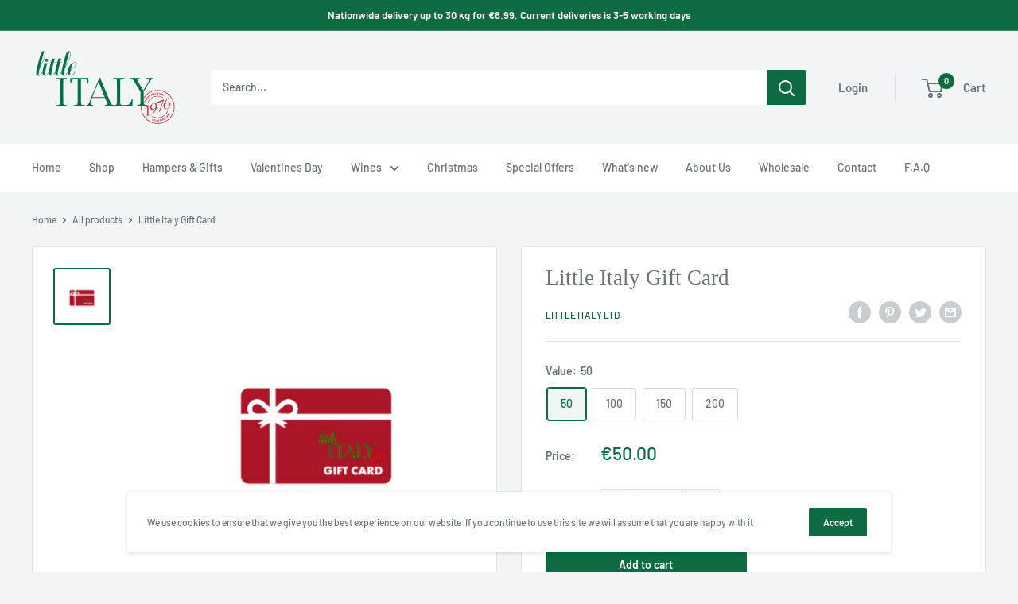

--- FILE ---
content_type: text/html; charset=utf-8
request_url: https://str.rise-ai.com/gift?popup=true&iframe=true
body_size: 1001
content:
<!doctype html>
<html >
  <head >
    <title>Storefront | Rise.ai</title><meta data-n-head="1" charset="utf-8"><meta data-n-head="1" name="viewport" content="width=device-width, initial-scale=1"><meta data-n-head="1" name="robots" content="noindex"><link data-n-head="1" rel="icon" type="image/x-icon" href="/favicon.png"><link data-n-head="1" rel="stylesheet" type="text/css" href="/line-awesome/line-awesome.min.css"><base href="/"><link rel="preload" href="/_nuxt/b628529.js" as="script"><link rel="preload" href="/_nuxt/8bec977.js" as="script"><link rel="preload" href="/_nuxt/b7d583e.js" as="script"><link rel="preload" href="/_nuxt/d9b3b21.js" as="script">
  </head>
  <body >
    <div id="__nuxt"><style> #nuxt-loading { background: white; visibility: hidden; opacity: 0; position: absolute; left: 0; right: 0; top: 0; bottom: 0; display: flex; justify-content: center; align-items: center; flex-direction: column; animation: nuxtLoadingIn 10s ease; -webkit-animation: nuxtLoadingIn 10s ease; animation-fill-mode: forwards; overflow: hidden; } @keyframes nuxtLoadingIn { 0% { visibility: hidden; opacity: 0; } 20% { visibility: visible; opacity: 0; } 100% { visibility: visible; opacity: 1; } } @-webkit-keyframes nuxtLoadingIn { 0% { visibility: hidden; opacity: 0; } 20% { visibility: visible; opacity: 0; } 100% { visibility: visible; opacity: 1; } } #nuxt-loading>div, #nuxt-loading>div:after { border-radius: 50%; width: 5rem; height: 5rem; } #nuxt-loading>div { font-size: 10px; position: relative; text-indent: -9999em; border: .5rem solid #F5F5F5; border-left: .5rem solid #D3D3D3; -webkit-transform: translateZ(0); -ms-transform: translateZ(0); transform: translateZ(0); -webkit-animation: nuxtLoading 1.1s infinite linear; animation: nuxtLoading 1.1s infinite linear; } #nuxt-loading.error>div { border-left: .5rem solid #ff4500; animation-duration: 5s; } @-webkit-keyframes nuxtLoading { 0% { -webkit-transform: rotate(0deg); transform: rotate(0deg); } 100% { -webkit-transform: rotate(360deg); transform: rotate(360deg); } } @keyframes nuxtLoading { 0% { -webkit-transform: rotate(0deg); transform: rotate(0deg); } 100% { -webkit-transform: rotate(360deg); transform: rotate(360deg); } } </style> <script> window.addEventListener('error', function () { var e = document.getElementById('nuxt-loading'); if (e) { e.className += ' error'; } }); </script> <div id="nuxt-loading" aria-live="polite" role="status"><div>Loading...</div></div> </div><script>window.__NUXT__={config:{_app:{basePath:"\u002F",assetsPath:"\u002F_nuxt\u002F",cdnURL:null}}}</script>
  <script src="/_nuxt/b628529.js"></script><script src="/_nuxt/8bec977.js"></script><script src="/_nuxt/b7d583e.js"></script><script src="/_nuxt/d9b3b21.js"></script><script defer src="https://static.cloudflareinsights.com/beacon.min.js/vcd15cbe7772f49c399c6a5babf22c1241717689176015" integrity="sha512-ZpsOmlRQV6y907TI0dKBHq9Md29nnaEIPlkf84rnaERnq6zvWvPUqr2ft8M1aS28oN72PdrCzSjY4U6VaAw1EQ==" data-cf-beacon='{"version":"2024.11.0","token":"e23e0f4b499b4c2c90364c6d62be991b","server_timing":{"name":{"cfCacheStatus":true,"cfEdge":true,"cfExtPri":true,"cfL4":true,"cfOrigin":true,"cfSpeedBrain":true},"location_startswith":null}}' crossorigin="anonymous"></script>
</body>
</html>


--- FILE ---
content_type: application/javascript; charset=UTF-8
request_url: https://str.rise-ai.com/_nuxt/7f10c12.js
body_size: 10235
content:
(window.webpackJsonp=window.webpackJsonp||[]).push([[13],{316:function(t){t.exports=JSON.parse('{"shop_url":"daniel-dev.myshopify.com","brand":null,"address1":"sdafsdf","city":"Ariel","country":"IL","currency":"ILS","name":"daniel-dev","zip":"","language":"en","money_format":"{{amount}} ARI","gw_installed":1}')},457:function(t,e,n){"use strict";(function(t,r){n(24),n(19),n(20),n(29),n(30);var o=n(9),c=n(14),l=n(314),d=n.n(l),f=n(316),m=n(508),h=n(509);function _(object,t){var e=Object.keys(object);if(Object.getOwnPropertySymbols){var n=Object.getOwnPropertySymbols(object);t&&(n=n.filter((function(t){return Object.getOwnPropertyDescriptor(object,t).enumerable}))),e.push.apply(e,n)}return e}function v(t){for(var i=1;i<arguments.length;i++){var source=null!=arguments[i]?arguments[i]:{};i%2?_(Object(source),!0).forEach((function(e){Object(o.a)(t,e,source[e])})):Object.getOwnPropertyDescriptors?Object.defineProperties(t,Object.getOwnPropertyDescriptors(source)):_(Object(source)).forEach((function(e){Object.defineProperty(t,e,Object.getOwnPropertyDescriptor(source,e))}))}return t}e.a={layout:function(t){return"true"===t.query.popup?"popup":"default"},computed:v(v({},Object(c.d)({shop:function(e){return!t.isEmpty(e.shop)&&e.shop},settings:function(e){return!t.isEmpty(e.settings)&&e.settings}})),Object(c.c)({devMode:"devMode"})),watch:{settings:function(){this.$nextTick((function(){this.initGift()}))}},created:function(){this.initGift()},mounted:function(){var t=this;window.addEventListener("message",(function(e){var n=e.data,r=n.eventName,data=n.data;switch(r){case"setPopupId":t.setPopupId({popupId:data});break;case"putShop":t.putShop({shop:data});break;case"putSettings":t.putSettings({settings:data});break;case"putProduct":t.putProduct({product:data});break;case"updateCart":t.updateCart({cart:data})}}))},methods:v({initGift:function(){if(this.devMode){this.putShop({shop:f}),this.putSettings({settings:m}),this.putProduct({product:v(v({},h),{},{is_gift_card:false})}),this.setCart({key:"is_gift_card",value:false})}this.settings&&(this.settings.custom_fonts_stylesheet?d.a.load({custom:{urls:[this.settings.custom_fonts_stylesheet]}}):d.a.load({google:{families:[this.settings.font]}}),r("#content").css("font-family",this.settings.font),this.setCart({key:"to_image_path",value:this.settings.popup_gallery_main_image}),this.setCart({key:"shop_url",value:this.shop.shop_url}))}},Object(c.b)({setPopupId:"setPopupId",putShop:"shop/put",putSettings:"settings/put",setCart:"gift/setCart",updateCart:"gift/updateCart",putProduct:"gift/putProduct"}))}}).call(this,n(45),n(303))},468:function(t,e,n){"use strict";n.d(e,"a",(function(){return r}));n(46);function r(html){return null==html?void 0:html.replace(/&/g,"&amp;").replace(/</g,"&lt;").replace(/>/g,"&gt;").replace(/"/g,"&quot;").replace(/'/g,"&#039;")}},485:function(t,e,n){var map={"./af":318,"./af.js":318,"./ar":319,"./ar-dz":320,"./ar-dz.js":320,"./ar-kw":321,"./ar-kw.js":321,"./ar-ly":322,"./ar-ly.js":322,"./ar-ma":323,"./ar-ma.js":323,"./ar-sa":324,"./ar-sa.js":324,"./ar-tn":325,"./ar-tn.js":325,"./ar.js":319,"./az":326,"./az.js":326,"./be":327,"./be.js":327,"./bg":328,"./bg.js":328,"./bm":329,"./bm.js":329,"./bn":330,"./bn-bd":331,"./bn-bd.js":331,"./bn.js":330,"./bo":332,"./bo.js":332,"./br":333,"./br.js":333,"./bs":334,"./bs.js":334,"./ca":335,"./ca.js":335,"./cs":336,"./cs.js":336,"./cv":337,"./cv.js":337,"./cy":338,"./cy.js":338,"./da":339,"./da.js":339,"./de":340,"./de-at":341,"./de-at.js":341,"./de-ch":342,"./de-ch.js":342,"./de.js":340,"./dv":343,"./dv.js":343,"./el":344,"./el.js":344,"./en-au":345,"./en-au.js":345,"./en-ca":346,"./en-ca.js":346,"./en-gb":347,"./en-gb.js":347,"./en-ie":348,"./en-ie.js":348,"./en-il":349,"./en-il.js":349,"./en-in":350,"./en-in.js":350,"./en-nz":351,"./en-nz.js":351,"./en-sg":352,"./en-sg.js":352,"./eo":353,"./eo.js":353,"./es":354,"./es-do":355,"./es-do.js":355,"./es-mx":356,"./es-mx.js":356,"./es-us":357,"./es-us.js":357,"./es.js":354,"./et":358,"./et.js":358,"./eu":359,"./eu.js":359,"./fa":360,"./fa.js":360,"./fi":361,"./fi.js":361,"./fil":362,"./fil.js":362,"./fo":363,"./fo.js":363,"./fr":364,"./fr-ca":365,"./fr-ca.js":365,"./fr-ch":366,"./fr-ch.js":366,"./fr.js":364,"./fy":367,"./fy.js":367,"./ga":368,"./ga.js":368,"./gd":369,"./gd.js":369,"./gl":370,"./gl.js":370,"./gom-deva":371,"./gom-deva.js":371,"./gom-latn":372,"./gom-latn.js":372,"./gu":373,"./gu.js":373,"./he":374,"./he.js":374,"./hi":375,"./hi.js":375,"./hr":376,"./hr.js":376,"./hu":377,"./hu.js":377,"./hy-am":378,"./hy-am.js":378,"./id":379,"./id.js":379,"./is":380,"./is.js":380,"./it":381,"./it-ch":382,"./it-ch.js":382,"./it.js":381,"./ja":383,"./ja.js":383,"./jv":384,"./jv.js":384,"./ka":385,"./ka.js":385,"./kk":386,"./kk.js":386,"./km":387,"./km.js":387,"./kn":388,"./kn.js":388,"./ko":389,"./ko.js":389,"./ku":390,"./ku.js":390,"./ky":391,"./ky.js":391,"./lb":392,"./lb.js":392,"./lo":393,"./lo.js":393,"./lt":394,"./lt.js":394,"./lv":395,"./lv.js":395,"./me":396,"./me.js":396,"./mi":397,"./mi.js":397,"./mk":398,"./mk.js":398,"./ml":399,"./ml.js":399,"./mn":400,"./mn.js":400,"./mr":401,"./mr.js":401,"./ms":402,"./ms-my":403,"./ms-my.js":403,"./ms.js":402,"./mt":404,"./mt.js":404,"./my":405,"./my.js":405,"./nb":406,"./nb.js":406,"./ne":407,"./ne.js":407,"./nl":408,"./nl-be":409,"./nl-be.js":409,"./nl.js":408,"./nn":410,"./nn.js":410,"./oc-lnc":411,"./oc-lnc.js":411,"./pa-in":412,"./pa-in.js":412,"./pl":413,"./pl.js":413,"./pt":414,"./pt-br":415,"./pt-br.js":415,"./pt.js":414,"./ro":416,"./ro.js":416,"./ru":417,"./ru.js":417,"./sd":418,"./sd.js":418,"./se":419,"./se.js":419,"./si":420,"./si.js":420,"./sk":421,"./sk.js":421,"./sl":422,"./sl.js":422,"./sq":423,"./sq.js":423,"./sr":424,"./sr-cyrl":425,"./sr-cyrl.js":425,"./sr.js":424,"./ss":426,"./ss.js":426,"./sv":427,"./sv.js":427,"./sw":428,"./sw.js":428,"./ta":429,"./ta.js":429,"./te":430,"./te.js":430,"./tet":431,"./tet.js":431,"./tg":432,"./tg.js":432,"./th":433,"./th.js":433,"./tk":434,"./tk.js":434,"./tl-ph":435,"./tl-ph.js":435,"./tlh":436,"./tlh.js":436,"./tr":437,"./tr.js":437,"./tzl":438,"./tzl.js":438,"./tzm":439,"./tzm-latn":440,"./tzm-latn.js":440,"./tzm.js":439,"./ug-cn":441,"./ug-cn.js":441,"./uk":442,"./uk.js":442,"./ur":443,"./ur.js":443,"./uz":444,"./uz-latn":445,"./uz-latn.js":445,"./uz.js":444,"./vi":446,"./vi.js":446,"./x-pseudo":447,"./x-pseudo.js":447,"./yo":448,"./yo.js":448,"./zh-cn":449,"./zh-cn.js":449,"./zh-hk":450,"./zh-hk.js":450,"./zh-mo":451,"./zh-mo.js":451,"./zh-tw":452,"./zh-tw.js":452};function r(t){var e=o(t);return n(e)}function o(t){if(!n.o(map,t)){var e=new Error("Cannot find module '"+t+"'");throw e.code="MODULE_NOT_FOUND",e}return map[t]}r.keys=function(){return Object.keys(map)},r.resolve=o,t.exports=r,r.id=485},507:function(t,e,n){"use strict";(function(t,r){n(24),n(19),n(20),n(29),n(30);var o=n(9),c=n(14),l=n(574),d=n(862),f=n(863),m=n(864),h=n(860),_=n(865),v=n(866);function j(object,t){var e=Object.keys(object);if(Object.getOwnPropertySymbols){var n=Object.getOwnPropertySymbols(object);t&&(n=n.filter((function(t){return Object.getOwnPropertyDescriptor(object,t).enumerable}))),e.push.apply(e,n)}return e}function y(t){for(var i=1;i<arguments.length;i++){var source=null!=arguments[i]?arguments[i]:{};i%2?j(Object(source),!0).forEach((function(e){Object(o.a)(t,e,source[e])})):Object.getOwnPropertyDescriptors?Object.defineProperties(t,Object.getOwnPropertyDescriptors(source)):j(Object(source)).forEach((function(e){Object.defineProperty(t,e,Object.getOwnPropertyDescriptor(source,e))}))}return t}e.a={components:{sendingMethods:f.a,formInputs:m.a,dateButtons:h.a,cGallery:_.a,cPreview:v.a,cCalendar:d.a},mixins:[l.a],data:function(){return{loading:!1,calendarOpened:!1,validation:!1,formInputsDirty:!1,greetingCardPreview:!1}},computed:y({sendingMethod:function(){return this.cart.gw_client_interaction}},Object(c.d)({shop:function(e){return!t.isEmpty(e.shop)&&e.shop},settings:function(e){return!t.isEmpty(e.settings)&&e.settings},product:function(e){return!t.isEmpty(e.gift.product)&&e.gift.product},cart:function(t){return t.gift.cart}})),watch:{product:function(){this.$nextTick((function(){this.init()}))}},mounted:function(){var t=this;this.init(),window.addEventListener("message",(function(e){if("cartSaved"===e.data.eventName)t.formInputsDirty=!1,t.loading=!1}))},methods:y({navigate:function(path){var e=t.get(this.$route,"query",{});this.$router.push({path:path,query:e})},init:function(){this.settings&&(r("#page").css("background-color",this.settings.popup_background_color),r("#footer").css("background-color",this.settings.popup_background_color),r("#footer-button").css("background-color",this.settings.popup_background_color))},done:function(){this.formInputsDirty=!0,this.validation&&(this.loading=!0,this.doneAction())}},Object(c.b)({doneAction:"gift/done"}))}}).call(this,n(45),n(303))},508:function(t){t.exports=JSON.parse('{"popup_background_color":"#ffffff","allowed_sending_methods":"email,instant-message,print","c2c_giftcard_product_id":2186177871945,"cart_send_as_gift":"Send this cart as a gift","delivery_screen_title":"Let\'s send your gift!","delivery_screen_gift_card_title":"Let\'s send your gift card!","disable_datepicker":0,"email_phone_field_recipient_email_placeholder":"Recipient\'s Email","font":"Montserrat","greeting_card_field_label":"Greeting","greeting_card_field_text_placeholder":"test Enjoy your gift!","greeting_card_select_date_label":"Choose Date","intro_confirm_btn":"Got it!","intro_step_title_1":"Step one","intro_step_title_2":"Step two","intro_step_title_3":"Step three","intro_step_1_text":"The recipient gets your thoughtful gift via email or text message.","intro_step_3_text":"Done! The gift will be sent to the address they fill out.","intro_step_2_text":"They open the gift and choose the perfect size and color before it ships.","main_color":"#235AA0","new_popup_short_desc":"The recipient will be able to view their gift online and adjust or exchange it before it ships.","new_popup_done":"ADD TO CART","popup_datepicker_now":"Now","popup_gallery_main_image":"156c464527214dc0b5462e8ec0de1fad054a582ebb104f19918df0bbe92e6a0b.jpg","popup_gallery_selected_images":"[\\"02b2b9cf1ed84edb8fa64cb1799fdd346865793278584a72bbb81d3fb951d413.jpg\\",\\"ec82c3d13b044a5b964c73ea34c08d9169c44b9144a04aef8baaa1f2dcd4f728.jpg\\",\\"156c464527214dc0b5462e8ec0de1fad054a582ebb104f19918df0bbe92e6a0b.jpg\\"]","popup_secondary_color":"red","popup_subtitle_learn_more":"Learn more","preview":"Preview","recipient_url__greeting_see_gift_btn":"See Your Gift","sending_methods_email_button_label":"Email","sending_methods_instant_message_button_label":"Message","sending_methods_email_delivery_text":"We\'ll directly email the recipient a link to open your greeting card and redeem your gift.","sending_methods_print_button_label":"Print","sending_methods_print_delivery_text":"Print your greeting card from your own computer. The card will include instructions for the recipient on how to open and redeem your gift online.","sending_methods_instant_message_delivery_text":"You\'ll get a gift link to send to your recipient using Facebook Messenger, WhatsApp or any other messaging app. With the link, the recipient can open your greeting card and redeem the gift.","send_it_as_a_gift":"Gift Instantly","send_it_as_a_gift_card":"Send Gift Card","storefront_gift_preview":0,"storefront_gift_align_buttons":"center","to_field_label":"To","to_field_recipient_name_placeholder":"Recipient\'s Name","enable_customers":1,"storefront_gift_hide_gift_card_add_to_cart_button":1}')},509:function(t){t.exports=JSON.parse('{"id":2186177871945,"vendor":"Rise.ai","type":"","variants":[{"id":19935580225609,"price":5000,"name":"Gift card - $50","public_title":"$50","sku":""},{"id":19935580258377,"price":10000,"name":"Gift card - $100","public_title":"$100","sku":""}]}')},510:function(t,e,n){"use strict";(function(t,r){n(24),n(19),n(20),n(29),n(30);var o=n(9),c=(n(102),n(14)),l=n(669);function d(object,t){var e=Object.keys(object);if(Object.getOwnPropertySymbols){var n=Object.getOwnPropertySymbols(object);t&&(n=n.filter((function(t){return Object.getOwnPropertyDescriptor(object,t).enumerable}))),e.push.apply(e,n)}return e}function f(t){for(var i=1;i<arguments.length;i++){var source=null!=arguments[i]?arguments[i]:{};i%2?d(Object(source),!0).forEach((function(e){Object(o.a)(t,e,source[e])})):Object.getOwnPropertyDescriptors?Object.defineProperties(t,Object.getOwnPropertyDescriptors(source)):d(Object(source)).forEach((function(e){Object.defineProperty(t,e,Object.getOwnPropertyDescriptor(source,e))}))}return t}e.a={mixins:[l.a],computed:f({minDate:function(){if(this.settings.enable_scheduled_timezone_FT&&this.timezoneObject){var e=(new Date).toLocaleString("en-US",{timeZone:this.timezoneObject.tz}),n=new Date(e);return n.setDate(n.getDate()+1),n}return t().add(1,"days").toDate()},defaultDate:function(){return this.settings.enable_scheduled_timezone_FT&&this.timezoneObject?this.minDate:t().toDate()}},Object(c.d)({settings:function(t){return t.settings},cart:function(t){return t.gift.cart}})),mounted:function(){var t=this,e=new(n(681))({keyboardInput:!1,minDate:this.minDate,defaultDate:this.defaultDate,disableWeekends:!1,format:"YYYY-MM-DD",onSelect:function(e){var n=t.formatDate(e);t.setCart({key:"choosen_date",value:n}),t.closeCalendar()},onDraw:function(){t.setSettingsColors()}});r(this.$el).find("#pikaday").append(e.el),this.setSettingsColors()},methods:f({setSettingsColors:function(){r(this.$el).find("#pikaday .pika-single .pika-lendar td.is-today .pika-button").css("color",this.settings.main_color),r(this.$el).find("#pikaday .pika-single .pika-lendar td.is-selected .pika-button").css("background",this.settings.main_color).css("color","#ffffff"),r(this.$el).find("#pikaday .pika-table th").css("color",this.settings.main_color),r(this.$el).find("#pikaday .pika-label").css("color",this.settings.main_color)},closeCalendar:function(){this.$emit("closeCalendar")}},Object(c.b)({setCart:"gift/setCart"}))}}).call(this,n(299),n(303))},511:function(t,e,n){"use strict";(function(t){n(24),n(19),n(20),n(29),n(30);var r=n(9),o=n(14),c=n(580),l=n.n(c);function d(object,t){var e=Object.keys(object);if(Object.getOwnPropertySymbols){var n=Object.getOwnPropertySymbols(object);t&&(n=n.filter((function(t){return Object.getOwnPropertyDescriptor(object,t).enumerable}))),e.push.apply(e,n)}return e}e.a={computed:function(t){for(var i=1;i<arguments.length;i++){var source=null!=arguments[i]?arguments[i]:{};i%2?d(Object(source),!0).forEach((function(e){Object(r.a)(t,e,source[e])})):Object.getOwnPropertyDescriptors?Object.defineProperties(t,Object.getOwnPropertyDescriptors(source)):d(Object(source)).forEach((function(e){Object.defineProperty(t,e,Object.getOwnPropertyDescriptor(source,e))}))}return t}({timezoneObject:function(){var t=this.settings.scheduled_timezone_data;if(t){var e=JSON.parse(t);if(e&&e.h&&e.m&&e.tz)return e}return null}},Object(o.d)({settings:function(e){return!t.isEmpty(e.settings)&&e.settings}})),methods:{sameDate:function(t,e){return t.getFullYear()===e.getFullYear()&&t.getMonth()===e.getMonth()&&t.getDate()===e.getDate()},formatDate:function(t){if(this.settings.enable_scheduled_timezone_FT&&this.timezoneObject)return l()(t,"YYYY-MM-DD").set({h:this.timezoneObject.h,m:this.timezoneObject.m}).tz(this.timezoneObject.tz,!0).format();if(this.sameDate(t,new Date))return null;var e=l()().get("hour"),n=l()(t).set("hour",e);return l.a.utc(n).format("YYYY-MM-DD HH:mm")}}}}).call(this,n(45))},512:function(t,e,n){"use strict";(function(t){n(24),n(19),n(29),n(30);var r=n(9),o=(n(20),n(81),n(49)),c=n.n(o),l=n(468),d=n(14);function f(object,t){var e=Object.keys(object);if(Object.getOwnPropertySymbols){var n=Object.getOwnPropertySymbols(object);t&&(n=n.filter((function(t){return Object.getOwnPropertyDescriptor(object,t).enumerable}))),e.push.apply(e,n)}return e}function m(t){for(var i=1;i<arguments.length;i++){var source=null!=arguments[i]?arguments[i]:{};i%2?f(Object(source),!0).forEach((function(e){Object(r.a)(t,e,source[e])})):Object.getOwnPropertyDescriptors?Object.defineProperties(t,Object.getOwnPropertyDescriptors(source)):f(Object(source)).forEach((function(e){Object.defineProperty(t,e,Object.getOwnPropertyDescriptor(source,e))}))}return t}e.a={data:function(){return{allowedSendingMethods:[]}},computed:m({sendingMethod:function(){return this.cart.gw_client_interaction}},Object(d.d)({settings:function(t){return t.settings},cart:function(t){return t.gift.cart}})),created:function(){this.allowedSendingMethods=t.filter(String(this.settings.allowed_sending_methods).split(/\s*,\s*/),(function(t){return"email"===t||"instant-message"===t||"print"===t})),this.allowedSendingMethods=t.orderBy(this.allowedSendingMethods),this.setSendingMethod(this.allowedSendingMethods[0])},methods:m({ifInAraay:function(t,e){return!!(t.indexOf(e)+1)},sanitizeHTML:l.a,checkAllowedSendingMethod:function(t){return this.ifInAraay(this.allowedSendingMethods,t)},textColor:function(t){var e=arguments.length>1&&void 0!==arguments[1]?arguments[1]:1;return c()(t).isLight()?c()("#333333").alpha(e):c()("#f1f1f1").alpha(e)}},Object(d.b)({setSendingMethod:"gift/setSendingMethod"}))}}).call(this,n(45))},513:function(t,e,n){"use strict";(function(t){n(24),n(19),n(20),n(29),n(30);var r=n(9),o=(n(31),n(50),n(14));function c(object,t){var e=Object.keys(object);if(Object.getOwnPropertySymbols){var n=Object.getOwnPropertySymbols(object);t&&(n=n.filter((function(t){return Object.getOwnPropertyDescriptor(object,t).enumerable}))),e.push.apply(e,n)}return e}function l(t){for(var i=1;i<arguments.length;i++){var source=null!=arguments[i]?arguments[i]:{};i%2?c(Object(source),!0).forEach((function(e){Object(r.a)(t,e,source[e])})):Object.getOwnPropertyDescriptors?Object.defineProperties(t,Object.getOwnPropertyDescriptors(source)):c(Object(source)).forEach((function(e){Object.defineProperty(t,e,Object.getOwnPropertyDescriptor(source,e))}))}return t}e.a={props:{dirty:Boolean},data:function(){return{validations:{},MAX_MESSAGE_LENGTH:500}},computed:l({sumValidations:function(){return t.every(this.validations,Boolean)},sendingMethod:function(){return this.cart.gw_client_interaction}},Object(o.d)({settings:function(t){return t.settings},cart:function(t){return t.gift.cart}})),watch:{sumValidations:function(t){this.$emit("validation",t)},sendingMethod:function(t){"email"!==t&&this.$set(this.validations,"to_email",!0)}},created:function(){this.$emit("validation",this.sumValidations)},mounted:function(){},methods:l({handleCardMessageInput:function(t){var e=t.slice(0,this.MAX_MESSAGE_LENGTH);this.setCart({key:"card_message",value:e})},setValidation:function(t,e){this.$set(this.validations,t,e)},handleKeyDown:function(t){["Backspace","Delete","ArrowLeft","ArrowRight","ArrowUp","ArrowDown","Tab"].includes(t.key)||this.cart.card_message&&this.cart.card_message.length>=this.MAX_MESSAGE_LENGTH&&t.preventDefault()}},Object(o.b)({setCart:"gift/setCart"}))}}).call(this,n(45))},514:function(t,e,n){"use strict";(function(t){n(24),n(19),n(29),n(30);var r=n(869),o=n(9),c=(n(20),n(32),n(14));function l(object,t){var e=Object.keys(object);if(Object.getOwnPropertySymbols){var n=Object.getOwnPropertySymbols(object);t&&(n=n.filter((function(t){return Object.getOwnPropertyDescriptor(object,t).enumerable}))),e.push.apply(e,n)}return e}function d(t){for(var i=1;i<arguments.length;i++){var source=null!=arguments[i]?arguments[i]:{};i%2?l(Object(source),!0).forEach((function(e){Object(o.a)(t,e,source[e])})):Object.getOwnPropertyDescriptors?Object.defineProperties(t,Object.getOwnPropertyDescriptors(source)):l(Object(source)).forEach((function(e){Object.defineProperty(t,e,Object.getOwnPropertyDescriptor(source,e))}))}return t}e.a={data:function(){return{images:[],loadedImages:{}}},computed:d({},Object(c.d)({settings:function(t){return t.settings},cart:function(t){return t.gift.cart}})),created:function(){this.getImages()},mounted:function(){this.loadImages()},methods:d({isSelectedImage:function(image){return this.cart.to_image_path===image},getImages:function(){var e=this,n=JSON.parse(this.settings.popup_gallery_selected_images),o=t.filter(n,(function(image){return e.cart.to_image_path!==image})),c=[this.cart.to_image_path].concat(Object(r.a)(o)).filter((function(i){return!!i}));this.images=c},loadImages:function(){var e=this;t.map(this.images,(function(image,t){var n=new Image;n.src="https://assets.rise-ai.com/static/".concat(image),n.onload=function(){e.$set(e.loadedImages,image,image)},n.onerror=function(){e.images.splice(t,1)}}))},selectImage:function(image){this.setCart({key:"to_image_path",value:image})}},Object(c.b)({setCart:"gift/setCart"}))}}).call(this,n(45))},515:function(t,e,n){"use strict";(function(t){n(24),n(19),n(29),n(30);var r=n(9),o=(n(694),n(20),n(14));function c(object,t){var e=Object.keys(object);if(Object.getOwnPropertySymbols){var n=Object.getOwnPropertySymbols(object);t&&(n=n.filter((function(t){return Object.getOwnPropertyDescriptor(object,t).enumerable}))),e.push.apply(e,n)}return e}function l(t){for(var i=1;i<arguments.length;i++){var source=null!=arguments[i]?arguments[i]:{};i%2?c(Object(source),!0).forEach((function(e){Object(r.a)(t,e,source[e])})):Object.getOwnPropertyDescriptors?Object.defineProperties(t,Object.getOwnPropertyDescriptors(source)):c(Object(source)).forEach((function(e){Object.defineProperty(t,e,Object.getOwnPropertyDescriptor(source,e))}))}return t}e.a={components:{},props:{},data:function(){return{}},computed:l({nextImageIndex:function(){return this.images[this.correctIndexImage+1]},prevImageIndex:function(){return this.images[this.correctIndexImage-1]},correctIndexImage:function(){var e=this.cart.to_image_path;return t.findIndex(this.images,(function(image){return image===e}))},images:{get:function(){return t.filter(JSON.parse(this.settings.popup_gallery_selected_images))}},img:function(){return"https://assets.rise-ai.com/static/".concat(this.cart.to_image_path)}},Object(o.d)({settings:function(t){return t.settings},cart:function(t){return t.gift.cart}})),methods:l({nextImage:function(){this.nextImageIndex&&this.selectImage(this.nextImageIndex)},prevImage:function(){this.prevImageIndex&&this.selectImage(this.prevImageIndex)},selectImage:function(image){this.setCart({key:"to_image_path",value:image})}},Object(o.b)({setCart:"gift/setCart"}))}}).call(this,n(45))},574:function(t,e,n){"use strict";var r=n(457).a,o=n(2),component=Object(o.a)(r,undefined,undefined,!1,null,null,null);e.a=component.exports},581:function(t,e,n){var content=n(683);content.__esModule&&(content=content.default),"string"==typeof content&&(content=[[t.i,content,""]]),content.locals&&(t.exports=content.locals);(0,n(5).default)("2f8bd3ec",content,!0,{sourceMap:!1})},582:function(t,e,n){var content=n(685);content.__esModule&&(content=content.default),"string"==typeof content&&(content=[[t.i,content,""]]),content.locals&&(t.exports=content.locals);(0,n(5).default)("4f48427f",content,!0,{sourceMap:!1})},583:function(t,e,n){var content=n(687);content.__esModule&&(content=content.default),"string"==typeof content&&(content=[[t.i,content,""]]),content.locals&&(t.exports=content.locals);(0,n(5).default)("069884aa",content,!0,{sourceMap:!1})},584:function(t,e,n){var content=n(689);content.__esModule&&(content=content.default),"string"==typeof content&&(content=[[t.i,content,""]]),content.locals&&(t.exports=content.locals);(0,n(5).default)("65830d30",content,!0,{sourceMap:!1})},585:function(t,e,n){var content=n(691);content.__esModule&&(content=content.default),"string"==typeof content&&(content=[[t.i,content,""]]),content.locals&&(t.exports=content.locals);(0,n(5).default)("96719892",content,!0,{sourceMap:!1})},586:function(t,e,n){var content=n(693);content.__esModule&&(content=content.default),"string"==typeof content&&(content=[[t.i,content,""]]),content.locals&&(t.exports=content.locals);(0,n(5).default)("64920f03",content,!0,{sourceMap:!1})},587:function(t,e,n){var content=n(696);content.__esModule&&(content=content.default),"string"==typeof content&&(content=[[t.i,content,""]]),content.locals&&(t.exports=content.locals);(0,n(5).default)("01d09eb6",content,!0,{sourceMap:!1})},588:function(t,e,n){var content=n(698);content.__esModule&&(content=content.default),"string"==typeof content&&(content=[[t.i,content,""]]),content.locals&&(t.exports=content.locals);(0,n(5).default)("ae34fdf0",content,!0,{sourceMap:!1})},669:function(t,e,n){"use strict";var r=n(511).a,o=n(2),component=Object(o.a)(r,undefined,undefined,!1,null,null,null);e.a=component.exports},682:function(t,e,n){"use strict";n(581)},683:function(t,e,n){var r=n(4)((function(i){return i[1]}));r.push([t.i,'.pika-single{color:#333;display:block;position:relative;z-index:9999}.pika-single:after,.pika-single:before{content:" ";display:table}.pika-single:after{clear:both}.pika-single{*zoom:1}.pika-single.is-hidden{display:none}.pika-single.is-bound{box-shadow:0 5px 15px -5px rgba(0,0,0,.5);position:absolute}.pika-lendar{float:left;padding:8px;width:100%}.pika-title{position:relative;text-align:center}.pika-label{background-color:#fff;display:inline-block;*display:inline;font-size:16px;font-weight:700;line-height:20px;margin:0;overflow:hidden;padding:5px 3px;position:relative;z-index:9999}.pika-title select{cursor:pointer;filter:alpha(opacity=0);left:0;margin:0;opacity:0;position:absolute;top:5px;z-index:9998}.pika-next,.pika-prev{background-color:transparent;background-position:50%;background-repeat:no-repeat;background-size:75% 75%;border:0;cursor:pointer;display:block;height:30px;opacity:.5;outline:none;overflow:hidden;padding:0;position:relative;*position:absolute;text-indent:20px;*top:0;white-space:nowrap;width:20px}.pika-next:hover,.pika-prev:hover{opacity:1}.is-rtl .pika-next,.pika-prev{background-image:url("[data-uri]");float:left;*left:0}.is-rtl .pika-prev,.pika-next{background-image:url("[data-uri]");float:right;*right:0}.pika-next.is-disabled,.pika-prev.is-disabled{cursor:default;opacity:.2}.pika-select{display:inline-block;*display:inline}.pika-table{border:0;border-collapse:collapse;border-spacing:0;width:100%}.pika-table td,.pika-table th{padding:0;width:14.28571429%}.pika-table th{color:#999;font-size:12px;font-weight:700;line-height:25px;text-align:center}.pika-button{background:#f5f5f5;border:0;box-sizing:border-box;-moz-box-sizing:border-box;color:#666;cursor:pointer;display:block;font-size:12px;line-height:15px;margin:0;outline:none;padding:20px;text-align:right;width:100%}@media (max-width:40em){.pika-button{padding:12px}}.pika-week{color:#999;font-size:11px}.is-today .pika-button{color:#d3d3d3;font-weight:700}.has-event .pika-button,.is-selected .pika-button{background:#d3d3d3;border-radius:3px;color:#fff;font-weight:700}.has-event .pika-button{background:#005da9;box-shadow:inset 0 1px 3px #0076c9}.is-disabled .pika-button,.is-inrange .pika-button{background:#f5f5f5}.is-startrange .pika-button{background:#6cb31d;border-radius:3px;box-shadow:none;color:#fff}.is-endrange .pika-button{background:#d3d3d3;border-radius:3px;box-shadow:none;color:#fff}.is-disabled .pika-button{color:#999;cursor:default;opacity:.4;pointer-events:none}.is-outside-current-month .pika-button{color:#999;opacity:.3}.is-selection-disabled{cursor:default;pointer-events:none}.pika-button:hover,.pika-row.pick-whole-week:hover .pika-button{background:#e6e6e6;border-radius:3px;box-shadow:none;color:#000}.pika-table abbr{-webkit-text-decoration:none;text-decoration:none}',""]),r.locals={},t.exports=r},684:function(t,e,n){"use strict";n(582)},685:function(t,e,n){var r=n(4)((function(i){return i[1]}));r.push([t.i,".description[data-v-d0682cea]{margin:10px 0}",""]),r.locals={},t.exports=r},686:function(t,e,n){"use strict";n(583)},687:function(t,e,n){var r=n(4)((function(i){return i[1]}));r.push([t.i,".form-title-stack-item[data-v-86a4660e]{width:120px}.form-fields-stack-item[data-v-86a4660e]{min-width:220px}.card-message-wrapper .text-field[data-v-86a4660e]{margin-bottom:4px}.character-counter[data-v-86a4660e]{color:#858585;font-size:12px;text-align:right}",""]),r.locals={},t.exports=r},688:function(t,e,n){"use strict";n(584)},689:function(t,e,n){var r=n(4)((function(i){return i[1]}));r.push([t.i,".date-buttons[data-v-c3ecc0e6]{display:flex;margin-bottom:14px}.date-buttons .button[data-v-c3ecc0e6]{background:#e8e8e8;color:#000;cursor:pointer;flex:1;font-size:13px;height:100%;line-height:1.8;opacity:.9;padding:.7rem 1.6rem;text-align:center;-webkit-text-decoration:none;text-decoration:none;transition-duration:.2s;transition-property:opacity,color,background;transition-timing-function:cubic-bezier(.64,0,.35,1);-webkit-user-select:none;-moz-user-select:none;user-select:none;width:100%}.date-buttons .button[data-v-c3ecc0e6]:hover{opacity:1}.date-buttons .button i[data-v-c3ecc0e6]{font-size:24px;margin-right:4px;vertical-align:-16%}",""]),r.locals={},t.exports=r},690:function(t,e,n){"use strict";n(585)},691:function(t,e,n){var r=n(4)((function(i){return i[1]}));r.push([t.i,".gallery .owl-dot{zoom:.7!important}",""]),r.locals={},t.exports=r},692:function(t,e,n){"use strict";n(586)},693:function(t,e,n){var r=n(4)((function(i){return i[1]}));r.push([t.i,".gallery[data-v-c4a33086]{display:none;margin-bottom:1.6rem}@media (min-width:40em){.gallery[data-v-c4a33086]{display:block}}.gallery img[data-v-c4a33086]{border:3px solid transparent}.gallery img.loading[data-v-c4a33086]{opacity:.5}",""]),r.locals={},t.exports=r},695:function(t,e,n){"use strict";n(587)},696:function(t,e,n){var r=n(4)((function(i){return i[1]}));r.push([t.i,".preview .img[data-v-75db5c08]{position:relative}.preview .img img[data-v-75db5c08]{width:100%}.preview .img i[data-v-75db5c08]{color:#fff;font-size:70px;opacity:.8;position:absolute;text-shadow:0 0 10px #000;top:50%;transform:translateY(-50%);transition:all .2s}@media (min-width:40em){.preview .img i[data-v-75db5c08]{display:none}}.preview .img i[data-v-75db5c08]:hover{opacity:1}.preview .img i.disabled[data-v-75db5c08]{color:#dbdbdb;opacity:.5!important}.preview .img i.icon-left[data-v-75db5c08]{left:0}.preview .img i.icon-right[data-v-75db5c08]{right:0}.preview .greeting[data-v-75db5c08]{font-size:13px;padding:10px 14px 20px;white-space:pre-wrap}",""]),r.locals={},t.exports=r},697:function(t,e,n){"use strict";n(588)},698:function(t,e,n){var r=n(4)((function(i){return i[1]}));r.push([t.i,".footer-button[data-v-73e41895]{animation-delay:0s;animation-duration:.3s;animation-fill-mode:forwards;animation-name:slidein-73e41895;animation-timing-function:cubic-bezier(.64,0,.35,1);background:#fff;box-shadow:0 -3px 12px 0 rgba(0,0,0,.04);left:0;padding:10px;position:fixed;right:0;text-align:center;transform:translateY(calc(100% + 50px));width:100%;z-index:1}@keyframes slidein-73e41895{to{transform:translateY(0)}}@media (max-width:40em){.big-main-stack[data-v-73e41895]{flex-wrap:wrap!important}}.big-main-stack .big-main-stack-item[data-v-73e41895]{flex:3 1 0!important;min-width:300px}@media (max-width:40em){.big-main-stack .big-main-stack-item .footer-button[data-v-73e41895]{display:none}}.big-main-stack .small-main-stack-item[data-v-73e41895]{flex:2 1 0!important;min-width:260px}.big-main-stack .small-main-stack-item .button[data-v-73e41895]{display:none}@media (max-width:40em){.big-main-stack .small-main-stack-item .button[data-v-73e41895]{display:inline-flex}}",""]),r.locals={},t.exports=r},860:function(t,e,n){"use strict";n(24),n(19),n(20),n(29),n(30);var r=n(9),o=n(14),c=n(669),l=n(580),d=n.n(l);function f(object,t){var e=Object.keys(object);if(Object.getOwnPropertySymbols){var n=Object.getOwnPropertySymbols(object);t&&(n=n.filter((function(t){return Object.getOwnPropertyDescriptor(object,t).enumerable}))),e.push.apply(e,n)}return e}function m(t){for(var i=1;i<arguments.length;i++){var source=null!=arguments[i]?arguments[i]:{};i%2?f(Object(source),!0).forEach((function(e){Object(r.a)(t,e,source[e])})):Object.getOwnPropertyDescriptors?Object.defineProperties(t,Object.getOwnPropertyDescriptors(source)):f(Object(source)).forEach((function(e){Object.defineProperty(t,e,Object.getOwnPropertyDescriptor(source,e))}))}return t}var h={mixins:[c.a],computed:m({displaySelectedDate:function(){return this.settings.enable_scheduled_timezone_FT&&this.timezoneObject?d()(this.cart.choosen_date).tz(this.timezoneObject.tz).format("ll"):d.a.utc(this.cart.choosen_date).local().format("ll")},isScheduled:function(){return this.settings.enable_scheduled_timezone_FT&&this.timezoneObject?this.cart.choosen_date:this.cart.choosen_date&&!d.a.utc(this.cart.choosen_date).isSame(d.a.utc(new Date),"day")}},Object(o.d)({settings:function(t){return t.settings},cart:function(t){return t.gift.cart}})),methods:m({openCalendar:function(){this.$emit("openCalendar")}},Object(o.b)({setCart:"gift/setCart"}))},_=(n(688),n(2)),component=Object(_.a)(h,(function(){var t=this,e=t._self._c;return e("div",{staticClass:"date-buttons"},[e("g-stack",{attrs:{space:"small","no-wrap":""}},[e("g-stack-item",{attrs:{fill:""}},[e("g-button",{attrs:{icon:"calendar-check-o","icon-size":"large","full-width":"",color:t.isScheduled?t.settings.popup_secondary_color:t.settings.main_color},on:{click:function(e){return t.setCart({key:"choosen_date",value:null})}}},[t._v("\n        "+t._s(t.settings.popup_datepicker_now)+"\n      ")])],1),t._v(" "),e("g-stack-item",{attrs:{fill:""}},[e("g-button",{attrs:{icon:"calendar-o","icon-size":"large",color:t.isScheduled?t.settings.main_color:t.settings.popup_secondary_color,"full-width":""},on:{click:t.openCalendar}},[t._v("\n        "+t._s(t.isScheduled?t.displaySelectedDate:t.settings.greeting_card_select_date_label)+"\n      ")])],1)],1)],1)}),[],!1,null,"c3ecc0e6",null);e.a=component.exports},862:function(t,e,n){"use strict";var r=n(510).a,o=(n(682),n(2)),component=Object(o.a)(r,(function(){var t=this,e=t._self._c;return e("div",{staticClass:"calendar"},[e("g-button",{attrs:{icon:"long-arrow-left","icon-size":"extra-large","icon-position":"top",color:"white"},on:{click:t.closeCalendar}}),t._v(" "),e("div",{attrs:{id:"pikaday"}})],1)}),[],!1,null,null,null);e.a=component.exports},863:function(t,e,n){"use strict";var r=n(512).a,o=(n(684),n(2)),component=Object(o.a)(r,(function(){var t=this,e=t._self._c;return e("div",{staticClass:"sending-methods"},[t.allowedSendingMethods.length>1?e("g-stack",{attrs:{space:"small","no-wrap":""}},[t.checkAllowedSendingMethod("email")?e("g-stack-item",{attrs:{fill:""}},[e("g-button",{attrs:{icon:"envelope","icon-size":"extra-large","icon-position":"top","full-width":"",color:"email"==t.sendingMethod?t.settings.main_color:t.settings.popup_secondary_color},on:{click:function(e){return t.setSendingMethod("email")}}},[t._v("\n        "+t._s(t.settings.sending_methods_email_button_label)+"\n      ")])],1):t._e(),t._v(" "),t.checkAllowedSendingMethod("instant-message")?e("g-stack-item",{attrs:{fill:""}},[e("g-button",{attrs:{icon:"comment","icon-size":"extra-large","icon-position":"top",color:"instant-message"==t.sendingMethod?t.settings.main_color:t.settings.popup_secondary_color,"full-width":""},on:{click:function(e){return t.setSendingMethod("instant-message")}}},[t._v("\n        "+t._s(t.settings.sending_methods_instant_message_button_label)+"\n      ")])],1):t._e(),t._v(" "),t.checkAllowedSendingMethod("print")?e("g-stack-item",{attrs:{fill:""}},[e("g-button",{attrs:{icon:"print","icon-size":"extra-large","icon-position":"top",color:"print"==t.sendingMethod?t.settings.main_color:t.settings.popup_secondary_color,"full-width":""},on:{click:function(e){return t.setSendingMethod("print")}}},[t._v("\n        "+t._s(t.settings.sending_methods_print_button_label)+"\n      ")])],1):t._e()],1):t._e(),t._v(" "),e("div",{staticClass:"description"},["email"==t.sendingMethod?e("p",{key:"email",domProps:{innerHTML:t._s(t.sanitizeHTML(t.settings.sending_methods_email_delivery_text))}}):t._e(),t._v(" "),"instant-message"==t.sendingMethod?e("p",{key:"instant-message",domProps:{innerHTML:t._s(t.sanitizeHTML(t.settings.sending_methods_instant_message_delivery_text))}}):t._e(),t._v(" "),"print"==t.sendingMethod?e("p",{key:"print",domProps:{innerHTML:t._s(t.sanitizeHTML(t.settings.sending_methods_print_delivery_text))}}):t._e()])],1)}),[],!1,null,"d0682cea",null);e.a=component.exports},864:function(t,e,n){"use strict";var r=n(513).a,o=(n(686),n(2)),component=Object(o.a)(r,(function(){var t=this,e=t._self._c;return e("div",{staticClass:"form-inputs"},[e("g-stack",{attrs:{space:"small"}},[e("g-stack-item",{staticClass:"form-title-stack-item"},[e("g-display-text",{attrs:{size:"small",color:"primary"}},[t._v("\n        "+t._s(t.settings.to_field_label)+":\n      ")])],1),t._v(" "),e("g-stack-item",{staticClass:"form-fields-stack-item",attrs:{fill:""}},[e("g-form-layout",[e("g-form-item",[e("g-text-field",{attrs:{value:t.cart.to_name,placeholder:t.settings.to_field_recipient_name_placeholder,rule:/^(?!.*([\uD800-\uDBFF]| [\uDC00-\uDFFF] | [\u1F300-\u1F5FF] | [\u1F600-\u1F64F] | [\u1F900-\u1F9FF] | [\u2600-\u26FF])).+$/,"error-message":t.settings.popup_validation_error_required_field,dirty:t.dirty},on:{input:function(e){return t.setCart({key:"to_name",value:e})},validation:function(e){return t.setValidation("to_name",e)}}})],1),t._v(" "),"email"==t.sendingMethod?e("g-form-item",[e("g-text-field",{attrs:{value:t.cart.to_email,placeholder:t.settings.email_phone_field_recipient_email_placeholder,rule:/^\s*([\w-]+(?:\.[\w-]+)*(\+[\w-]+(?:\.[\w-]+)?)?)@((?:[\w-]+\.)*\w[\w-]{0,66})\.([a-z]{2,6}(?:\.[a-z]{2})?)\s*$/,"error-message":t.settings.popup_validation_error_email,dirty:t.dirty},on:{input:function(e){return t.setCart({key:"to_email",value:e.trim()})},validation:function(e){return t.setValidation("to_email",e)}}})],1):t._e()],1)],1)],1),t._v(" "),e("g-stack",{attrs:{space:"small"}},[e("g-stack-item",{staticClass:"form-title-stack-item"},[e("g-display-text",{attrs:{size:"small",color:"primary"}},[t._v("\n        "+t._s(t.settings.greeting_card_field_label)+":\n      ")])],1),t._v(" "),e("g-stack-item",{staticClass:"form-fields-stack-item",attrs:{fill:""}},[e("g-form-layout",[e("g-form-item",[e("div",{staticClass:"card-message-wrapper"},[e("g-text-field",{attrs:{value:t.cart.card_message,placeholder:t.settings.greeting_card_field_text_placeholder,multiline:""},on:{input:t.handleCardMessageInput},nativeOn:{keydown:function(e){return t.handleKeyDown.apply(null,arguments)}}}),t._v(" "),e("div",{staticClass:"character-counter"},[t._v("\n              "+t._s((t.cart.card_message||"").length)+"/"+t._s(t.MAX_MESSAGE_LENGTH)+"\n            ")])],1)])],1)],1)],1)],1)}),[],!1,null,"86a4660e",null);e.a=component.exports},865:function(t,e,n){"use strict";var r=n(514).a,o=(n(690),n(692),n(2)),component=Object(o.a)(r,(function(){var t=this,e=t._self._c;return t.images.length>1?e("div",{staticClass:"gallery"},[e("no-ssr",[e("carousel",{staticClass:"carousel",attrs:{margin:2,nav:!1,dots:!0,controls:!1,responsive:{0:{items:1},500:{items:4}}}},t._l(t.images,(function(image,n){return e("div",{key:n,staticStyle:{"min-height":"100px"}},[e("img",{class:{loading:!t.loadedImages[image]},style:t.isSelectedImage(image)?"border-color: ".concat(t.settings.main_color,";"):"",attrs:{src:"https://assets.rise-ai.com/static/".concat(image)},on:{click:function(e){return t.selectImage(image)}}}),t._v(" "),t.loadedImages[image]?t._e():e("g-spinner",{attrs:{size:"small",color:t.settings.main_color,floating:""}})],1)})),0)],1),t._v(" "),e("style",[t._v("\n    .gallery .owl-dot span {\n    background-color: "+t._s(t.settings.main_color)+" !important;\n    }\n    .gallery .owl-dot:not(.active) span {\n    opacity: 0.6 !important;\n    }\n  ")])],1):t._e()}),[],!1,null,"c4a33086",null);e.a=component.exports},866:function(t,e,n){"use strict";var r=n(515).a,o=(n(695),n(2)),component=Object(o.a)(r,(function(){var t=this,e=t._self._c;return e("div",{staticClass:"preview"},[e("g-card",[e("div",{staticClass:"img"},[e("img",{attrs:{src:t.img}}),t._v(" "),t.images.length>1?[e("i",{staticClass:"icon-left la la-angle-left",class:{disabled:!t.prevImageIndex&&null!==t.prevImageIndex},on:{click:t.prevImage}}),t._v(" "),e("i",{staticClass:"icon-right la la-angle-right",class:{disabled:!t.nextImageIndex&&null!==t.nextImageIndex},on:{click:t.nextImage}})]:t._e()],2),t._v(" "),e("div",{staticClass:"greeting"},[e("g-quote",[t._v(t._s(t.cart.card_message||t.settings.greeting_card_field_text_placeholder))])],1)])],1)}),[],!1,null,"75db5c08",null);e.a=component.exports},876:function(t,e,n){"use strict";n.r(e);var r=n(507).a,o=(n(697),n(2)),component=Object(o.a)(r,(function(){var t=this,e=t._self._c;return t.shop&&t.settings&&t.product?e("g-page",{attrs:{size:"small",center:""}},[e("g-layout",[e("g-layout-section",[e("center",[t.product.is_gift_card?[e("g-display-text",{attrs:{size:"large",color:t.settings.main_color}},[t._v("\n            "+t._s(t.settings.delivery_screen_gift_card_title)+"\n          ")])]:[e("g-display-text",{attrs:{size:"large",color:t.settings.main_color}},[t._v("\n            "+t._s(t.settings.delivery_screen_title)+"\n          ")]),t._v(" "),e("p",[t._v("\n            "+t._s(t.settings.new_popup_short_desc)+"\n            "),e("a",{style:{color:t.settings.main_color},on:{click:function(e){return t.navigate("/gift/learn-more")}}},[t._v(t._s(t.settings.popup_subtitle_learn_more))])])]],2)],1),t._v(" "),e("g-layout-section",[e("g-stack",{staticClass:"big-main-stack",attrs:{"no-wrap":""}},[e("g-stack-item",{staticClass:"big-main-stack-item",attrs:{fill:""}},[e("c-calendar",{directives:[{name:"show",rawName:"v-show",value:t.calendarOpened,expression:"calendarOpened"}],on:{closeCalendar:function(e){t.calendarOpened=!1}}}),t._v(" "),t.calendarOpened?t._e():[e("sending-methods"),t._v(" "),e("form-inputs",{attrs:{dirty:t.formInputsDirty},on:{validation:function(e){return t.validation=e}}}),t._v(" "),"email"!==t.sendingMethod||t.settings.disable_datepicker?t._e():e("date-buttons",{on:{openCalendar:function(e){t.calendarOpened=!0}}})],t._v(" "),e("div",{staticClass:"footer-button",style:t.settings.white_label?"bottom: 0;":"bottom: 50px;",attrs:{id:"footer-button"}},[t.calendarOpened?t._e():e("g-button",{staticClass:"button",attrs:{size:"extra-large",loading:t.loading,color:t.settings.main_color,"text-color":"#ffffff"},on:{click:t.done}},[t._v("\n              "+t._s(t.settings.new_popup_done)+"\n            ")])],1)],2),t._v(" "),e("g-stack-item",{staticClass:"small-main-stack-item",attrs:{fill:""}},[e("c-gallery"),t._v(" "),e("c-preview"),t._v(" "),e("br"),t._v(" "),e("g-button",{staticClass:"button",attrs:{size:"extra-large",loading:t.loading,color:t.settings.main_color,"full-width":""},on:{click:t.done}},[t._v("\n            "+t._s(t.settings.new_popup_done)+"\n          ")])],1)],1)],1),t._v(" "),e("g-layout-section",[e("div",{staticStyle:{height:"40px"}})])],1)],1):t._e()}),[],!1,null,"73e41895",null);e.default=component.exports}}]);

--- FILE ---
content_type: text/javascript; charset=utf-8
request_url: https://littleitalyltd.com/products/littleitaly-giftcard.js
body_size: 1063
content:
{"id":7134039802050,"title":"Little Italy Gift Card","handle":"littleitaly-giftcard","description":"\u003cp\u003e\u003cstrong\u003eShopping for someone else but not sure what to give them?\u003c\/strong\u003e\u003c\/p\u003e\n\u003cp\u003e \u003c\/p\u003e\n\u003cp style=\"font-weight: 400;\"\u003eOrdering a Little Italy gift card for someone else is quick \u0026amp; easy – Choose your desired amount and press the \"send as gift\" option. This will allow you to input the recipient's name, email and a greeting message. When you are finished, checkout as usual, which includes your address for billing purposes. Once you have completed your checkout \u0026amp; payment, we will automatically send the voucher to the recipient via email.\u003c\/p\u003e\n\u003cp style=\"font-weight: 400;\"\u003e \u003c\/p\u003e\n\u003cp style=\"font-weight: 400;\"\u003eGift cards are delivered by email and contain checkout redemption instructions. Our gift cards have no additional processing fees and can only be spent online.\u003c\/p\u003e\n\u003cp style=\"font-weight: 400;\"\u003e \u003c\/p\u003e\n\u003cp style=\"font-weight: 400;\"\u003e\u003cem\u003eIf you require a hard copy voucher to be spent in store, please contact our office.\u003c\/em\u003e\u003c\/p\u003e\n\u003cp style=\"font-weight: 400;\"\u003e \u003c\/p\u003e","published_at":"2021-11-24T07:10:40+00:00","created_at":"2021-11-24T07:10:40+00:00","vendor":"Little Italy Ltd","type":"","tags":["GIFT","gift card","gifts"],"price":5000,"price_min":5000,"price_max":20000,"available":true,"price_varies":true,"compare_at_price":null,"compare_at_price_min":0,"compare_at_price_max":0,"compare_at_price_varies":false,"variants":[{"id":41293383303362,"title":"50","option1":"50","option2":null,"option3":null,"sku":null,"requires_shipping":false,"taxable":false,"featured_image":null,"available":true,"name":"Little Italy Gift Card - 50","public_title":"50","options":["50"],"price":5000,"weight":0,"compare_at_price":null,"inventory_management":null,"barcode":null,"requires_selling_plan":false,"selling_plan_allocations":[]},{"id":56544518668613,"title":"100","option1":"100","option2":null,"option3":null,"sku":null,"requires_shipping":false,"taxable":false,"featured_image":null,"available":true,"name":"Little Italy Gift Card - 100","public_title":"100","options":["100"],"price":10000,"weight":0,"compare_at_price":null,"inventory_management":null,"barcode":null,"requires_selling_plan":false,"selling_plan_allocations":[]},{"id":56544518701381,"title":"150","option1":"150","option2":null,"option3":null,"sku":null,"requires_shipping":false,"taxable":false,"featured_image":null,"available":true,"name":"Little Italy Gift Card - 150","public_title":"150","options":["150"],"price":15000,"weight":0,"compare_at_price":null,"inventory_management":null,"barcode":null,"requires_selling_plan":false,"selling_plan_allocations":[]},{"id":56544518734149,"title":"200","option1":"200","option2":null,"option3":null,"sku":null,"requires_shipping":false,"taxable":false,"featured_image":null,"available":true,"name":"Little Italy Gift Card - 200","public_title":"200","options":["200"],"price":20000,"weight":0,"compare_at_price":null,"inventory_management":null,"barcode":null,"requires_selling_plan":false,"selling_plan_allocations":[]}],"images":["\/\/cdn.shopify.com\/s\/files\/1\/0552\/7155\/5266\/products\/Littleitalygiftcard.png?v=1660569035"],"featured_image":"\/\/cdn.shopify.com\/s\/files\/1\/0552\/7155\/5266\/products\/Littleitalygiftcard.png?v=1660569035","options":[{"name":"Value","position":1,"values":["50","100","150","200"]}],"url":"\/products\/littleitaly-giftcard","media":[{"alt":"Little italy gift card","id":23730939953346,"position":1,"preview_image":{"aspect_ratio":1.0,"height":600,"width":600,"src":"https:\/\/cdn.shopify.com\/s\/files\/1\/0552\/7155\/5266\/products\/Littleitalygiftcard.png?v=1660569035"},"aspect_ratio":1.0,"height":600,"media_type":"image","src":"https:\/\/cdn.shopify.com\/s\/files\/1\/0552\/7155\/5266\/products\/Littleitalygiftcard.png?v=1660569035","width":600}],"requires_selling_plan":false,"selling_plan_groups":[]}